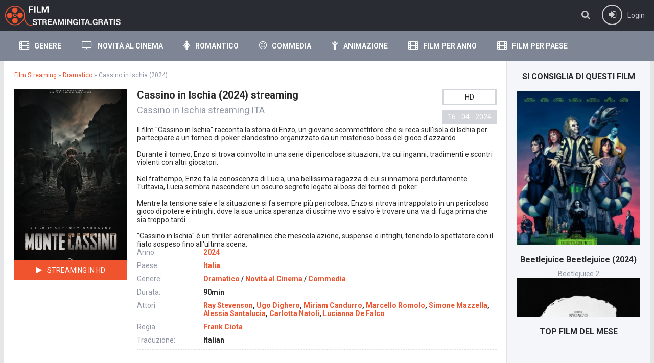

--- FILE ---
content_type: text/html; charset=utf-8
request_url: https://www.filmstreamingita.gratis/10667-cassino-in-ischia-2024.html
body_size: 8176
content:
<!DOCTYPE html>
<html lang="it-IT">
<head>
<meta http-equiv="Content-Type" content="text/html; charset=utf-8" />
<title>Cassino in Ischia (2024 Streaming ITA | Film Streaming HD</title>
<meta name="description" content="Cassino in Ischia streaming ITA in Alta Definizione HD 720p, FULL HD 1080p, UH 4K e Scaricare Senza Limiti. Guarda film Cassino in Ischia (2024) streaming gratis in Italiano e Sub ITA. Android & Iphone supportati." />
<meta name="keywords" content="Cassino in Ischia streaming, Cassino in Ischia (2024) streaming, Cassino in Ischia (2024) streaming ITA" />
<meta name="generator" content="DataLife Engine (http://dle-news.ru)" />
<meta property="og:site_name" content="Film Streaming  ITA  Gratis in  Alta Definizione 2025 senza limiti" />
<meta property="og:type" content="article" />
<meta property="og:title" content="Cassino in Ischia (2024)" />
<meta property="og:url" content="https://www.filmstreamingita.gratis/10667-cassino-in-ischia-2024.html" />
<meta property="og:image" content="https://www.filmstreamingita.gratis/uploads/posts/2024-04/medium/1713291391_mv5byjcwowvlmmmtnjc1nc00zdrmlwflntctmdnmmju3mgnhm2exxkeyxkfqcgdeqxvyotuymzixntq._v1_.jpg" />
<link rel="search" type="application/opensearchdescription+xml" href="https://www.filmstreamingita.gratis/engine/opensearch.php" title="Film Streaming  ITA  Gratis in  Alta Definizione 2025 senza limiti" />
<link rel="alternate" type="application/rss+xml" title="Film Streaming  ITA  Gratis in  Alta Definizione 2025 senza limiti" href="https://www.filmstreamingita.gratis/rss.xml" />
  <meta name="viewport" content="width=device-width, initial-scale=1.0" />
  <link rel="shortcut icon" href="/templates/filmstreaming/images/favicon.ico" />
  <link href="/templates/filmstreaming/style/styles.css" type="text/css" rel="stylesheet" />
  <link href="/templates/filmstreaming/style/engine.css" type="text/css" rel="stylesheet" />
  <!--[if lt IE 9]><script src="//html5shiv.googlecode.com/svn/trunk/html5.js"></script><![endif]-->
  <link href='https://fonts.googleapis.com/css?family=Roboto:400,500,700,400italic&subset=latin,cyrillic' rel='stylesheet' type='text/css'>

      <script src="//www.filmstreamingita.gratis//playerjs.js" type="text/javascript"></script>
  
<meta name="msvalidate.01" content="DBA3B53AD888886DCBE3708F3D044A9F" />

    <meta name="google-site-verification" content="wSBUidP1gj61oNwl-hapaZp_KPjuWcMSTdx4ErCqhBo" />
    <meta name="google-site-verification" content="mdMRrrtsLgK9NGffec-ETv5hPoLN7ASngc5xsna5QHA" />
    
      
    
    </head>

<body>

<div class="wrap">

	<header class="head-wr">
		<div class="head center clearfix">
			<div class="head-one" id="head-one">
				<a href="/" class="logotype" title="Film Streaming"></a>
				<ul class="head-menu clearfix" id="head-menu">
					
						
				</ul>
				<div class="action-btns">
					<div class="search-btn" id="searchbtn"><span class="fa fa-search"></span></div>
					<div class="log-btn icon-left" id="loginbtn">
						<span class="fa fa-sign-in"></span><span>Login</span>
						
					</div>
				</div>
			</div>
			<nav class="head-two">
									<ul class="main-menu clearfix icon-left" id="main-menu">
					
						<li><a href="#"><span class="fa fa-film"></span>Genere</a> <!-- пункт с подменю -->
								<ul class="hidden-menu clearfix">
							 <li><a href="/avventura/"> Avventura</a></li>
   <li> <a href="/animazione/">Animazione</a></li>
                     <li> <a href="/anime/"> Anime</a></li>
						<li>	<a href="/azione/">Azione</a></li>
                           <li> <a href="/biografico/">Biografico</a></li>
							<li><a href="/commedia/">Commedia</a>          </li>       
							<li><a href="/fantasy/">Fantasy</a></li>
						<li>	<a href="/fantascienza/">Fantascienza</a></li>
                <li> <a href="/family/">Family</a></li>
                         <li>   <a href="/documentari/">Documentari</a></li>
						<li>	<a href="/dramatico/">Dramatico</a></li>
						<li>	<a href="/gangster/">Gangster</a></li>
                         <li>   <a href="/giallo/">Giallo</a></li>
						<li>	<a href="/guerra/">Guerra</a></li>
						<li>	<a href="/musicale/">Musicale</a></li>
                         <li>   <a href="/poliziesco/">Poliziesco</a></li>
                <li> <a href="/horror/"> Horror</a></li>
							<li><a href="/romantico/">Romantic</a></li>
                           <li> <a href="/sportivo/">Sportivo</a></li>
						<li>	<a href="/storico/">Storico</a></li>
							<li><a href="/thriller/">Thriller</a></li>
                          <li>   <a href="/documentari/">Documentari</a></li>
                          <li>  <a href="/western/">Western</a></li>
						<li>	<a href="/erotici/">Erotici</a></li>
                                    <br>
                                     <li>  <a href="/eurostreaming.html">Eurostreaming</a></li>
						<li>	<a href="/filmsenzalimiti.html">Filmsenzalimiti</a></li>
                                    <li>  <a href="/piratestreaming.html">PirateStreaming</a></li>
						<li>	<a href="/tantifilm-hd.html">Tantifilm</a></li>
                                    <li>  <a href="/cineblog01.html">	Cineblog01</a></li>
                                       <li>  <a href="/streamingcommunity.html">	Streamingcommunity</a></li>
						
								</ul>
						</li> <!-- конец пункт с подменю -->
						<li><a href="/novita-al-cinema/"><span class="fa fa-television"></span>Novità al Cinema </a></li>
                        	<li><a href="/romantico/"><span class="fa fa-female"></span>Romantico</a></li>  
				
						<li><a href="/commedia/"><span class="fa fa-smile-o"></span>Commedia</a></li>
						
						<li><a href="/animazione/"><span class="fa fa-child"></span>Animazione</a></li>
                        	<li><a href="#"><span class="fa fa-film"></span>Film per Anno</a> <!-- пункт с подменю -->
								<ul class="hidden-menu clearfix">
                                        <li><a href="/xfsearch/2024/">2024</a></li>
                                      <li><a href="/xfsearch/2023/">2023</a></li>
                                      <li><a href="/xfsearch/2022/">2022</a></li>
                                     <li><a href="/xfsearch/2021/">2021</a></li>
                                     <li><a href="/xfsearch/2020/">2020</a></li>
                                      <li><a href="/xfsearch/2019/">2019</a></li>
                                    <li><a href="/xfsearch/2018/">2018</a></li>
                                    <li><a href="/xfsearch/2017/">2017</a></li>
                                     <li><a href="/xfsearch/2016/">2016</a></li>
				<li><a href="/xfsearch/2015/">2015</a></li>
				<li><a href="/xfsearch/2014/">2014</a></li>
				<li><a href="/xfsearch/2013/">2013</a></li>
				<li><a href="/xfsearch/2012/">2012</a></li>
				<li><a href="/xfsearch/2011/">2011</a></li>
				<li><a href="/xfsearch/2010/">2010</a></li>
				<li><a href="/xfsearch/2009/">2009</a></li>
			<li>	<a href="/xfsearch/2008/">2008</a></li>
	
						</ul>
                                <li><a href="#"><span class="fa fa-film"></span>Film per paese</a> <!-- пункт с подменю -->
								<ul class="hidden-menu clearfix">
                                     
					<li><a href="/xfsearch/USA/">USA</a></li>
                  <li><a href="/xfsearch/Italia/"> Italia</a></li>
                   <li> <a  href="/xfsearch/Francia/"> Francia</a></li>
               <li> <a  href="/xfsearch/Gran+Bretagna/"> Gran Bretagna</a> </li>    
                    <li><a  href="/xfsearch/Germania/"> Germania</a>  </li>
                             <li>       <a  href="/xfsearch/Slovenia/">Slovenia</a></li>
               <li>  <a  href="/xfsearch/Austria/">Austria</a></li>
              <li>   <a  href="/xfsearch/Australia/">Australia</a></li>
                  <li>   <a  href="/xfsearch/Canada/">Canada</a> </li>
             <li>  <a  href="/xfsearch/Giappone/">Giappone</a></li>
                   <li>                 <a  href="/xfsearch/Danimarca/">Danimarca</a></li>
                 <li> <a  href="/xfsearch/Finlandia/">Finlandia</a></li>
               <li> <a  href="/xfsearch/Norvegia/">Norvegia</a></li>
                <li>  <a  href="/xfsearch/Olanda/">Olanda</a></li>
             <li>   <a  href="/xfsearch/Svezia/">Svezia</a></li>
             <li>   <a  href="/xfsearch/India/">India</a></li>
             <li>    <a  href="/xfsearch/Serbia/">Serbia</a></li>
                
                  <li> <a  href="/xfsearch/Polonia/">Polonia</a></li>
             <li>    <a  href="/xfsearch/Repubblica+Ceca/">Repubblica Ceca</a></li>
              
						</ul>
					</ul>		
			</nav>
		</div>
			<div class="search-wrap" id="search-wrap">
							<form id="quicksearch" method="post">
								<input type="hidden" name="do" value="search" />
								<input type="hidden" name="subaction" value="search" />
								<div class="search-box">
									<input id="story" name="story" placeholder="Cerca film..." type="text" />
									<button type="submit" title="Cerca">Cerca</button>
								</div>
							</form>
			</div>
	</header>
	
	
	
	<div class="cols-r center clearfix" id="cols-r">
	
		<main class="content">
					
					
					<div class="speedbar">	<span id="dle-speedbar"><span itemscope itemtype="http://data-vocabulary.org/Breadcrumb"><a href="https://www.filmstreamingita.gratis/" itemprop="url"><span itemprop="title">Film Streaming</span></a></span> &raquo; <span itemscope itemtype="http://data-vocabulary.org/Breadcrumb"><a href="https://www.filmstreamingita.gratis/dramatico/" itemprop="url"><span itemprop="title">Dramatico</span></a></span> &raquo; Cassino in Ischia (2024)</span> 
</div>
					<div class="full-wrap">
						<div id='dle-content'><article class="movie-item movie-full" itemscope itemtype="http://schema.org/VideoObject">
    	<meta itemprop="datePublished" content="2024-04-16" />
    <meta itemprop="uploadDate" content="2024-04-16" />
    <meta itemprop="duration" content="PT101M48S">
    <meta itemprop="isFamilyFriendly" content="true"/>
    <meta itemprop="contentUrl" content="https://www.filmstreamingita.gratis/10667-cassino-in-ischia-2024.html" />
          
       <meta itemprop="thumbnailUrl" content="https://www.filmstreamingita.gratis/uploads/posts/2024-04/medium/1713291391_mv5byjcwowvlmmmtnjc1nc00zdrmlwflntctmdnmmju3mgnhm2exxkeyxkfqcgdeqxvyotuymzixntq._v1_.jpg" />
      <meta itemprop="playerType" content="Flash">
      <meta itemprop="width" content="1920">
      <meta itemprop="height" content="1080">
      <meta itemprop="videoQuality" content="full HD">
      <meta itemprop="bitrate" content="526">
      <meta itemprop="contentSize" content="826000">

	<div class="movie-cols clearfix">
	
		<div class="movie-img ignore-select"  itemprop="thumbnail" itemscope  itemtype="http://schema.org/ImageObject">
			<div class="movie-poster">
				<img src="https://www.filmstreamingita.gratis/uploads/posts/2024-04/medium/1713291391_mv5byjcwowvlmmmtnjc1nc00zdrmlwflntctmdnmmju3mgnhm2exxkeyxkfqcgdeqxvyotuymzixntq._v1_.jpg" alt="Cassino in Ischia (2024)" itemprop="contentUrl" />
				
			</div>
	<div class="mb-online icon-left scrolla"><span class="fa fa-play"></span>STREAMING IN HD</div>			<div class="screens">

			</div>
		</div>
		
		<div class="movie-text">
		
			<div class="movie-title">
				<h1>Cassino in Ischia (2024) streaming</h1>
                <div class="movie-original"  itemprop="alternativeHeadline"><h2>Cassino in Ischia streaming ITA</h2></div>
				<div class="movie-meta">
                    <div class="meta-qual"><center>HD</center></div>
					<div class="meta-date">16 - 04 - 2024</div>
				</div>
			</div>
			
            Il film "Cassino in Ischia" racconta la storia di Enzo, un giovane scommettitore che si reca sull'isola di Ischia per partecipare a un torneo di poker clandestino organizzato da un misterioso boss del gioco d'azzardo.<br /><br />Durante il torneo, Enzo si trova coinvolto in una serie di pericolose situazioni, tra cui inganni, tradimenti e scontri violenti con altri giocatori.<br /><br />Nel frattempo, Enzo fa la conoscenza di Lucia, una bellissima ragazza di cui si innamora perdutamente. Tuttavia, Lucia sembra nascondere un oscuro segreto legato al boss del torneo di poker.<br /><br />Mentre la tensione sale e la situazione si fa sempre più pericolosa, Enzo si ritrova intrappolato in un pericoloso gioco di potere e intrighi, dove la sua unica speranza di uscirne vivo e salvo è trovare una via di fuga prima che sia troppo tardi.<br /><br />"Cassino in Ischia" è un thriller adrenalinico che mescola azione, suspense e intrighi, tenendo lo spettatore con il fiato sospeso fino all'ultima scena. 
			
			<ul class="movie-lines">
					<li><div class="ml-label">Anno:</div> <div class="ml-desc"> <a href="https://www.filmstreamingita.gratis/xfsearch/year/2024/">2024</a></div></li>
				
				<li><div class="ml-label">Paese:</div> <div class="ml-desc"> <a href="https://www.filmstreamingita.gratis/xfsearch/country/Italia/">Italia</a></div></li>
     
				<li><div class="ml-label"  itemprop="genre">Genere:</div> <div class="ml-desc"><a href="https://www.filmstreamingita.gratis/dramatico/">Dramatico</a> / <a href="https://www.filmstreamingita.gratis/novita-al-cinema/">Novità al Cinema</a> / <a href="https://www.filmstreamingita.gratis/commedia/">Commedia</a></div></li>
                <li><div class="ml-label">Durata: </div> <div class="ml-desc"> 90min </div></li>
                <li><div class="ml-label">Attori:</div> <div class="ml-desc"> <a href="https://www.filmstreamingita.gratis/xfsearch/actors/Ray+Stevenson/">Ray Stevenson</a>, <a href="https://www.filmstreamingita.gratis/xfsearch/actors/Ugo+Dighero/">Ugo Dighero</a>, <a href="https://www.filmstreamingita.gratis/xfsearch/actors/Miriam+Candurro/">Miriam Candurro</a>, <a href="https://www.filmstreamingita.gratis/xfsearch/actors/Marcello+Romolo/">Marcello Romolo</a>, <a href="https://www.filmstreamingita.gratis/xfsearch/actors/Simone+Mazzella/">Simone Mazzella</a>, <a href="https://www.filmstreamingita.gratis/xfsearch/actors/Alessia+Santalucia/">Alessia Santalucia</a>, <a href="https://www.filmstreamingita.gratis/xfsearch/actors/Carlotta+Natoli/">Carlotta Natoli</a>, <a href="https://www.filmstreamingita.gratis/xfsearch/actors/Lucianna+De+Falco/">Lucianna De Falco</a></div></li>
				<li><div class="ml-label" itemprop="director">Regia:</div> <div class="ml-desc"><a href="https://www.filmstreamingita.gratis/xfsearch/director/Frank+Ciota/">Frank Ciota</a></div></li>
                	<li><div class="ml-label">Traduzione:</div> <div class="ml-desc">Italian</div></li>
			</ul>
			
			<div class="movie-bottom clearfix ignore-select">
				
				
				
			</div>

			<div class="rates ignore-select">
				<div class="db-rates">
					
				</div>
                
			   <noindex>
  

            <a href="/scarica-gratis.php"   rel="nofollow"  title="Cassino in Ischia (2024) Scarica Gratis" target="_blank"><img src="/c.png"></a> 
    
  

            <a href="/stream-gratis.php"   rel="nofollow"  title="Cassino in Ischia (2024) Scarica Gratis" target="_blank"><img src="/g.png"></a> 
      </noindex>
				
			</div>
			
			
			 
            
          
	
		</div>
		
	</div>
	       
   <div class="tabs-box ignore-select">
		<div class="tabs-sel">
			<span>Cassino in Ischia (2024) streaming ITA</span> 
			<span>Trailer</span>
		</div>
		<div class="tabs-b video-box">
			    			     <div id="it"></div>

<script>
    var player = new Playerjs({id:"it",  poster:"https://www.filmstreamingita.gratis/uploads/posts/2024-04/medium/1713291391_mv5byjcwowvlmmmtnjc1nc00zdrmlwflntctmdnmmju3mgnhm2exxkeyxkfqcgdeqxvyotuymzixntq._v1_.jpg", file:"https://www.filmstreamingita.gratis/Paramount.mp4", title:"Cassino in Ischia (2024) FULL"});
</script>
	
		</div>
		<div class="tabs-b video-box">
			
		</div>
	
	</div>
     
    
    
	<br>
	
	<div class="rels caroubottom">
        <div class="rel-t">Ti è piaciuto <strong>Cassino in Ischia (2024) Streaming  Alta Definizione</strong>, Guarda anche:</div>
		<div class="rel-c" id="owl-rels">
			<a class="carou-item img-box carou-rel" href="https://www.filmstreamingita.gratis/10673-diamant-brut-2024.html">
	<img src="https://www.filmstreamingita.gratis/uploads/posts/2024-04/medium/1713291888_mv5bnwvhogezmditmtcyys00zgy0ltk4owitmtbknjmwowi1n2fmxkeyxkfqcgdeqxvyndy5ntqymdu._v1_.jpg" alt="Diamant Brut (2024)" />
	<div class="carou-title">Diamant Brut (2024)</div>
</a><a class="carou-item img-box carou-rel" href="https://www.filmstreamingita.gratis/10659-between-the-temples-2024.html">
	<img src="https://www.filmstreamingita.gratis/uploads/posts/2024-04/medium/1713290837_mv5bzju4mdlhmwitmwnmzs00nzy4lwi1zwitngu1ytq5zgrjyjvmxkeyxkfqcgdeqxvymtmznziyndc1._v1_fmjpg_ux1000_.jpg" alt="Between the Temples (2024)" />
	<div class="carou-title">Between the Temples (2024)</div>
</a><a class="carou-item img-box carou-rel" href="https://www.filmstreamingita.gratis/10655-baldiga-entsichertes-herz-2024.html">
	<img src="https://www.filmstreamingita.gratis/uploads/posts/2024-04/medium/1713290541_baldiga-entsichertes-herz-poster.jpg" alt="Baldiga - Entsichertes Herz (2024)" />
	<div class="carou-title">Baldiga - Entsichertes Herz (2024)</div>
</a><a class="carou-item img-box carou-rel" href="https://www.filmstreamingita.gratis/10641-a-bit-of-a-stranger-2024.html">
	<img src="https://www.filmstreamingita.gratis/uploads/posts/2024-04/medium/1713288652_mv5bzjqxngnkzjitywqyys00yjy1lwe2mgmtzwy1nge1njk1nty2xkeyxkfqcgdeqxvymjk1nzaxng._v1_.jpg" alt="A Bit of a Stranger (2024)" />
	<div class="carou-title">A Bit of a Stranger (2024)</div>
</a><a class="carou-item img-box carou-rel" href="https://www.filmstreamingita.gratis/10626-vite-vendute-2024.html">
	<img src="https://www.filmstreamingita.gratis/uploads/posts/2024-04/medium/1713287298_64414-2.jpg" alt="Vite Vendute (2024)" />
	<div class="carou-title">Vite Vendute (2024)</div>
</a><a class="carou-item img-box carou-rel" href="https://www.filmstreamingita.gratis/10606-il-diavolo-e-dragan-cygan-2024.html">
	<img src="https://www.filmstreamingita.gratis/uploads/posts/2024-04/medium/1713239776_locandina.jpg" alt="Il diavolo è Dragan Cygan (2024)" />
	<div class="carou-title">Il diavolo è Dragan Cygan (2024)</div>
</a><a class="carou-item img-box carou-rel" href="https://www.filmstreamingita.gratis/10605-iron-fighter-2024.html">
	<img src="https://www.filmstreamingita.gratis/uploads/posts/2024-04/medium/1713239721_mv5bogi3ntm0mzqtngfmyi00nmnjlwjky2etztk4nzuwmgjinzhlxkeyxkfqcgdeqxvynti2mtg5nda._v1_fmjpg_ux1000_.jpg" alt="Iron Fighter (2024)" />
	<div class="carou-title">Iron Fighter (2024)</div>
</a><a class="carou-item img-box carou-rel" href="https://www.filmstreamingita.gratis/10599-gli-addestratori-2024.html">
	<img src="https://www.filmstreamingita.gratis/uploads/posts/2024-04/medium/1713239258_flyer-the-trainers-01-001-566x800.jpg" alt="Gli Addestratori (2024)" />
	<div class="carou-title">Gli Addestratori (2024)</div>
</a><a class="carou-item img-box carou-rel" href="https://www.filmstreamingita.gratis/10432-players-2024.html">
	<img src="https://www.filmstreamingita.gratis/uploads/posts/2024-01/medium/1705380227_players-movie-poster-md.jpg" alt="Players (2024)" />
	<div class="carou-title">Players (2024)</div>
</a><a class="carou-item img-box carou-rel" href="https://www.filmstreamingita.gratis/10009-me-you-2023.html">
	<img src="https://www.filmstreamingita.gratis/uploads/posts/2023-02/1675841207_descrcare-45.jpg" alt="Me, You (2023)" />
	<div class="carou-title">Me, You (2023)</div>
</a>
		</div>
	</div>
	
</article>

		
<div id="dle-ajax-comments"></div>
<form  method="post" name="dle-comments-form" id="dle-comments-form" >
		<input type="hidden" name="subaction" value="addcomment" />
		<input type="hidden" name="post_id" id="post_id" value="10667" /></form></div>
					</div>
					
		</main>
		
		<aside class="sidebar clearfix">
		
			
			
			<div class="sidebox carouside">
				<div class="sidebox-t subtitle">Si consiglia di questi film</div>
				<div class="sidebox-c">
					<div id="owl-carouside">
						<a class="carouside-item" href="https://www.filmstreamingita.gratis/10442-beetlejuice-2-2024.html">
	<div class="carouside-img img-box">
		<img src="https://www.filmstreamingita.gratis/uploads/posts/2024-08/medium/1723828021_63096.jpg" alt="Beetlejuice Beetlejuice (2024)" />
		
	</div>
	<div class="carouside-title">
		<p class="nowrap">Beetlejuice Beetlejuice (2024)</p>
		<span>Beetlejuice 2</span>
	</div>
</a><a class="carouside-item" href="https://www.filmstreamingita.gratis/10435-a-quiet-place-day-one-2024.html">
	<div class="carouside-img img-box">
		<img src="https://www.filmstreamingita.gratis/uploads/posts/2024-01/medium/1705380747_mv5bzdkznmy5mtytmdllos00ymqwlwi5zjktmtu3m2fkyzcxodflxkeyxkfqcgdeqxvymtuzmda1mjyz._v1_.jpg" alt="A Quiet Place: Giorno 1 (2024)" />
		
	</div>
	<div class="carouside-title">
		<p class="nowrap">A Quiet Place: Giorno 1 (2024)</p>
		<span>A Quiet Place: Day One</span>
	</div>
</a><a class="carouside-item" href="https://www.filmstreamingita.gratis/10689-horizon-an-american-saga-2024.html">
	<div class="carouside-img img-box">
		<img src="https://www.filmstreamingita.gratis/uploads/posts/2024-04/medium/1713325456_mv5bmzzhotdinzctodywni00m2u2lwizztmtytm1zdvinwm4ogrjxkeyxkfqcgdeqxvymdc5odizmw._v1_fmjpg_ux1000_.jpg" alt="Horizon: An American Saga - Capitolo 1 (2024)" />
		
	</div>
	<div class="carouside-title">
		<p class="nowrap">Horizon: An American Saga - Capitolo 1</p>
		<span>Horizon: An American Saga - Chapter 1</span>
	</div>
</a><a class="carouside-item" href="https://www.filmstreamingita.gratis/9969-ballerina-2024.html">
	<div class="carouside-img img-box">
		<img src="https://www.filmstreamingita.gratis/uploads/posts/2024-01/medium/1705381466_descrcare-27.jpeg" alt="Ballerina (2024)" />
		
	</div>
	<div class="carouside-title">
		<p class="nowrap">Ballerina (2024)</p>
		<span>Ballerina</span>
	</div>
</a><a class="carouside-item" href="https://www.filmstreamingita.gratis/10691-i-saw-the-tv-glow-2024.html">
	<div class="carouside-img img-box">
		<img src="https://www.filmstreamingita.gratis/uploads/posts/2024-04/medium/1713325779_mv5bmjcyzjfhyjytmwywzs00zmy4ltgxytgtodq4nwfkm2ziodu0xkeyxkfqcgdeqxvymtuzmtg2odkz._v1_fmjpg_ux1000_.jpg" alt="I Saw the TV Glow (2024)" />
		
	</div>
	<div class="carouside-title">
		<p class="nowrap">I Saw the TV Glow (2024)</p>
		<span>I Saw the TV Glow</span>
	</div>
</a>
					</div>
				</div>
			</div>
			<div class="sidebox">
				<div class="sidebox-t subtitle">Top Film Del Mese</div>
				<div class="sidebox-c">
					
				</div>
			</div>
			<div class="sidebox topsbox">
				<div class="sidebox-t subtitle">TOP DELLA SETTIMANA</div>
				<ol class="sidebox-c tops">
					
				</ol>
			</div>
				
		</aside>
		
	</div>
	<!-- end cols-r -->	
	
	
	
	<footer class="foot-wr">
		<div class="foot center clearfix">
				<ul class="foot-menu clearfix">
					<li><a href="/">Film Streaming</a></li>
                    <li><a href="/novita-al-cinema/">Novità al Cinema </a></li>
                    <li><a href="/xfsearch/year/2025/">Film Streaming 2025</a></li>
                 
                    <li><a href="/horror/">Horror</a></li>
                    <li><a href="/azione/">Azione</a></li>
                  
                        
					
                    
                     
                      
                    
                    
                    
                     
                     
                      

				</ul>
				<div class="foot-text">
Film in Streaming Gratis in Italiano, da vedere online HD, Full HD, 4K. Guarda i film del cinema sul tuo PC,  iPad, iPhone, Smart TV gratis, film in streaming senza registrazione. Film  Alta Definizione 720p, 1080p, UH 4K Senza Limiti. 
            </div>
				
		</div>
	</footer>
	
</div>
<!-- end wrap -->	

<!--noindex-->


	<div class="login-box" id="login-box" title="Авторизация">
		<div class="login-social clearfix">
						
						
						
						
						
						
		</div>
		<div class="login-form">
			<form method="post">
				<div class="login-input">
					<input type="text" name="login_name" id="login_name" placeholder="Ваш логин"/>
				</div>
				<div class="login-input">
					<input type="password" name="login_password" id="login_password" placeholder="Ваш пароль" />
				</div>
				<div class="login-button">
					<button onclick="submit();" type="submit" title="Вход">Войти на сайт</button>
					<input name="login" type="hidden" id="login" value="submit" />
				</div>
				<div class="login-checkbox">
					<input type="checkbox" name="login_not_save" id="login_not_save" value="1"/>
					<label for="login_not_save">&nbsp;Чужой компьютер</label> 
				</div>
				<div class="login-links clearfix">
					<a href="https://www.filmstreamingita.gratis/index.php?do=lostpassword">Забыли пароль?</a>
					<a href="/?do=register" class="log-register">Регистрация</a>
				</div>
			</form>
		</div>
				
	</div>

<!--/noindex-->
<script type="text/javascript" src="/engine/classes/min/index.php?charset=utf-8&amp;g=general&amp;19"></script>
<script type="text/javascript" src="/engine/classes/min/index.php?charset=utf-8&amp;f=engine/editor/jscripts/froala/editor.js,engine/editor/jscripts/froala/languages/en.js,engine/classes/masha/masha.js&amp;19"></script>
<link media="screen" href="/engine/editor/css/default.css" type="text/css" rel="stylesheet" />
<script src="/templates/filmstreaming/js/libs.js"></script>
<link href="/templates/filmstreaming/style/filter-xf.css" type="text/css" rel="stylesheet" />
<script src="/templates/filmstreaming/js/filter-xf.js"></script>
<script type="text/javascript">
<!--
var dle_root       = '/';
var dle_admin      = '';
var dle_login_hash = '';
var dle_group      = 5;
var dle_skin       = 'filmstreaming';
var dle_wysiwyg    = '1';
var quick_wysiwyg  = '1';
var dle_act_lang   = ["Yes", "No", "Enter", "Cancel", "Save", "Delete", "Loading. Please, wait..."];
var menu_short     = 'Quick edit';
var menu_full      = 'Full edit';
var menu_profile   = 'View profile';
var menu_send      = 'Send message';
var menu_uedit     = 'Admin Center';
var dle_info       = 'Information';
var dle_confirm    = 'Confirm';
var dle_prompt     = 'Enter the information';
var dle_req_field  = 'Please fill in all the required fields';
var dle_del_agree  = 'Are you sure you want to delete it? This action cannot be undone';
var dle_spam_agree = 'Are you sure you want to mark the user as a spammer? This will remove all his comments';
var dle_complaint  = 'Enter the text of your complaint to the Administration:';
var dle_big_text   = 'Highlighted section of text is too large.';
var dle_orfo_title = 'Enter a comment to the detected error on the page for Administration ';
var dle_p_send     = 'Send';
var dle_p_send_ok  = 'Notification has been sent successfully ';
var dle_save_ok    = 'Changes are saved successfully. Refresh the page?';
var dle_reply_title= 'Reply to the comment';
var dle_tree_comm  = '0';
var dle_del_news   = 'Delete article';
var allow_dle_delete_news   = false;
var dle_search_delay   = false;
var dle_search_value   = '';
jQuery(function($){
	
      $('#comments').froalaEditor({
        dle_root: dle_root,
        dle_upload_area : "comments",
        dle_upload_user : "",
        dle_upload_news : "0",
        width: '100%',
        height: '220',
        language: 'en',
		placeholderText: '',
        enter: $.FroalaEditor.ENTER_BR,
        toolbarSticky: false,
        theme: 'gray',
        linkAlwaysNoFollow: false,
        linkInsertButtons: ['linkBack'],
        linkList:[],
        linkAutoPrefix: '',
        linkStyles: {
          'fr-strong': 'Bold',
          'fr-text-red': 'Red',
          'fr-text-blue': 'Blue',
          'fr-text-green': 'Green'
        },
        linkText: true,
		htmlAllowedTags: ['div', 'span', 'p', 'br', 'strong', 'em', 'ul', 'li', 'ol', 'b', 'u', 'i', 's', 'a', 'img'],
		htmlAllowedAttrs: ['class', 'href', 'alt', 'src', 'style', 'target'],
		pastePlain: true,
        imageInsertButtons: ['imageBack', '|', 'imageByURL'],
        imagePaste: false,
        imageStyles: {
          'fr-bordered': 'Borders',
          'fr-rounded': 'Rounded',
          'fr-padded': 'Padded',
          'fr-shadows': 'Shadows',
        },
		
        toolbarButtonsXS: ['bold', 'italic', 'underline', 'strikeThrough', '|', 'align', 'formatOL', 'formatUL', '|', 'insertLink', 'dleleech', 'emoticons', '|', 'dlehide', 'dlequote', 'dlespoiler'],

        toolbarButtonsSM: ['bold', 'italic', 'underline', 'strikeThrough', '|', 'align', 'formatOL', 'formatUL', '|', 'insertLink', 'dleleech', 'emoticons', '|', 'dlehide', 'dlequote', 'dlespoiler'],

        toolbarButtonsMD: ['bold', 'italic', 'underline', 'strikeThrough', '|', 'align', 'formatOL', 'formatUL', '|', 'insertLink', 'dleleech', 'emoticons', '|', 'dlehide', 'dlequote', 'dlespoiler'],

        toolbarButtons: ['bold', 'italic', 'underline', 'strikeThrough', '|', 'align', 'formatOL', 'formatUL', '|', 'insertLink', 'dleleech', 'emoticons', '|', 'dlehide', 'dlequote', 'dlespoiler']

      });

$('#dle-comments-form').submit(function() {
	doAddComments();
	return false;
});
FastSearch();
});
//-->
</script>  

    
    <noindex>
    <!-- Yandex.Metrika counter -->
<script type="text/javascript">
    (function (d, w, c) {
        (w[c] = w[c] || []).push(function() {
            try {
                w.yaCounter40647190 = new Ya.Metrika({
                    id:40647190,
                    clickmap:true,
                    trackLinks:true,
                    accurateTrackBounce:true,
                    webvisor:true
                });
            } catch(e) { }
        });

        var n = d.getElementsByTagName("script")[0],
            s = d.createElement("script"),
            f = function () { n.parentNode.insertBefore(s, n); };
        s.type = "text/javascript";
        s.async = true;
        s.src = "https://mc.yandex.ru/metrika/watch.js";

        if (w.opera == "[object Opera]") {
            d.addEventListener("DOMContentLoaded", f, false);
        } else { f(); }
    })(document, window, "yandex_metrika_callbacks");
</script>
<noscript><div><img src="https://mc.yandex.ru/watch/40647190" style="position:absolute; left:-9999px;" alt="" /></div></noscript>
<!-- /Yandex.Metrika counter -->
    
    </noindex>
    
    
  
    

<script defer src="https://static.cloudflareinsights.com/beacon.min.js/vcd15cbe7772f49c399c6a5babf22c1241717689176015" integrity="sha512-ZpsOmlRQV6y907TI0dKBHq9Md29nnaEIPlkf84rnaERnq6zvWvPUqr2ft8M1aS28oN72PdrCzSjY4U6VaAw1EQ==" data-cf-beacon='{"rayId":"9bf09add1ced4fcb","version":"2025.9.1","r":1,"serverTiming":{"name":{"cfExtPri":true,"cfEdge":true,"cfOrigin":true,"cfL4":true,"cfSpeedBrain":true,"cfCacheStatus":true}},"token":"3674e43203fe46f8a8104aff133647be","b":1}' crossorigin="anonymous"></script>
</body>
</html>

<!-- DataLife Engine Copyright SoftNews Media Group (http://dle-news.ru) -->
